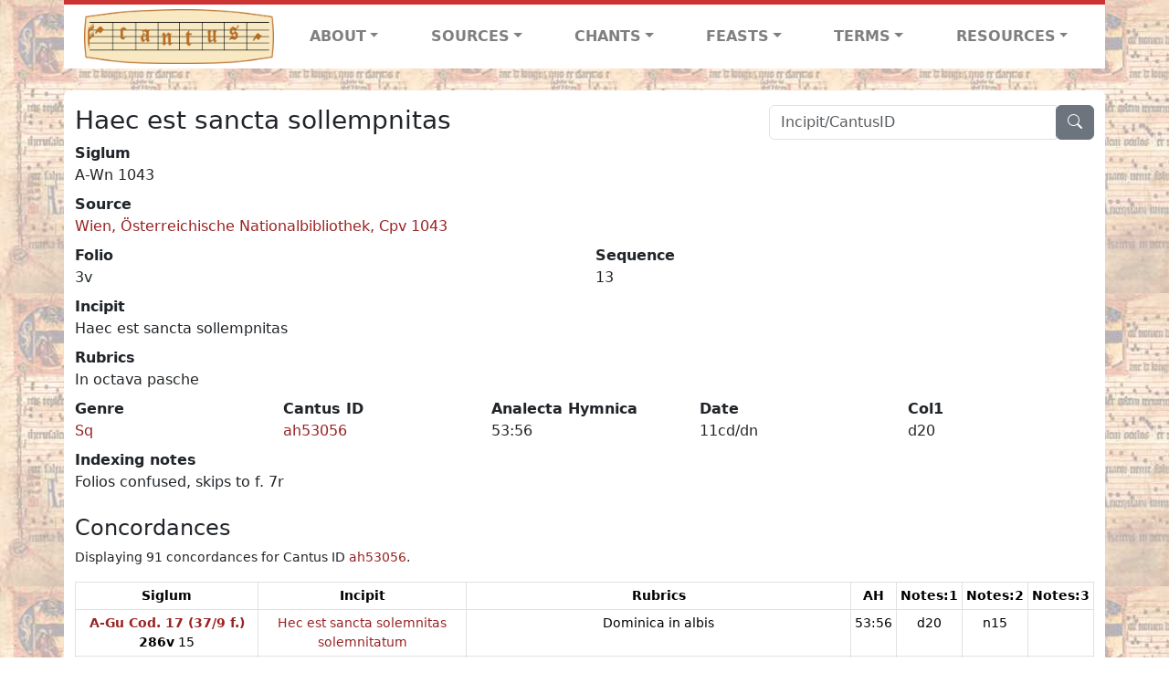

--- FILE ---
content_type: text/html; charset=utf-8
request_url: https://cantusdatabase.org/sequence/623367
body_size: 121055
content:


<!DOCTYPE html>
<html lang="en">
    <head>
        
            <!-- Google tag (gtag.js) -->
            <script async src="https://www.googletagmanager.com/gtag/js?id=G-JXEY1VRT2W"></script>
            <script>
                window.dataLayer = window.dataLayer || [];

                function gtag() {
                    dataLayer.push(arguments);
                }
                gtag('js', new Date());

                gtag('config', 'G-JXEY1VRT2W');
            </script>
        
        
        <title>Haec est sancta sollempnitas | Cantus Database</title>
        <!-- Required meta tags -->
        <meta name="google-site-verification"
              content="EwxpNpZ_ZOQnetVVLELGn5-aD_beT3EQqUuI6glkArI" />
        <meta charset="utf-8" />
        <meta name="viewport"
              content="width=device-width, initial-scale=1, shrink-to-fit=no" />
        <link rel="icon" href="/static/favicon.ico" />
        <!-- Bootstrap CSS -->
        <link href="https://cdn.jsdelivr.net/npm/bootstrap@5.3.3/dist/css/bootstrap.min.css"
              rel="stylesheet"
              integrity="sha384-QWTKZyjpPEjISv5WaRU9OFeRpok6YctnYmDr5pNlyT2bRjXh0JMhjY6hW+ALEwIH"
              crossorigin="anonymous" />
        <!-- bootstrap CSS for icons -->
        <link rel="stylesheet"
              href="https://cdn.jsdelivr.net/npm/bootstrap-icons@1.11.3/font/bootstrap-icons.min.css" />
        <!-- JS, Popper.js, and jQuery -->
        <script src="https://cdn.jsdelivr.net/npm/@popperjs/core@2.11.8/dist/umd/popper.min.js"
                integrity="sha384-I7E8VVD/ismYTF4hNIPjVp/Zjvgyol6VFvRkX/vR+Vc4jQkC+hVqc2pM8ODewa9r"
                crossorigin="anonymous"></script>
        <script src="https://cdn.jsdelivr.net/npm/bootstrap@5.3.3/dist/js/bootstrap.min.js"
                integrity="sha384-0pUGZvbkm6XF6gxjEnlmuGrJXVbNuzT9qBBavbLwCsOGabYfZo0T0to5eqruptLy"
                crossorigin="anonymous"></script>
        <link href="/static/css/style.css" rel="stylesheet" />
        <link href="/static/fonts/volpiano.css"
              rel="stylesheet"
              media="screen" />
        <link rel="preconnect" href="https://fonts.googleapis.com" />
        <link rel="preconnect" href="https://fonts.gstatic.com" crossorigin />
        <link href="https://fonts.googleapis.com/css2?family=Radio+Canada:ital,wght@0,300..700;1,300..700&display=swap"
              rel="stylesheet" />
        
    </head>
    <body>
        
            <header>
    <nav class="navbar navbar-expand-lg py-0">
        <div class="container bg-white border-top">
            
<a class="navbar-brand" href="/">
    <img class="img-fluid"
         src="/static/cantus-logo.png"
         alt="Cantus Database home"
         title="Cantus Database Home"
         loading="lazy" />
</a>
<!-- Hamburger button to show nav when screen is smaller-->
<button class="navbar-toggler"
        type="button"
        data-bs-toggle="collapse"
        data-bs-target="#navbar-links"
        aria-controls="navbarSupportedContent"
        aria-expanded="false"
        aria-label="Toggle navigation">
    <span class="navbar-toggler-icon"></span>
</button>
<ul class="collapse navbar-collapse navbar-nav text-lg-center align-items-start text-start"
    id="navbar-links">
    <!-- ABOUT -->
    <li class="nav-item dropdown flex-fill">
        <a class="nav-link dropdown-toggle fw-bold"
           href="#"
           id="navbarDropdownLinkAbout"
           role="button"
           data-bs-toggle="dropdown"
           aria-haspopup="true"
           aria-expanded="false">ABOUT</a>
        <div class="dropdown-menu" aria-labelledby="navbarDropdownLinkAbout">
            <a class="dropdown-item" href="/">Home</a>
            <a class="dropdown-item" href="/articles/">News</a>
            <a class="dropdown-item" href="/indexers/">Contributors</a>
            <a class="dropdown-item" href="/about/id-numbers/">ID Numbers: A History and
            Explanation</a>
            <a class="dropdown-item" href="/about/acknowledgements/">Acknowledgements</a>
            <a class="dropdown-item" href="/about/faq/">FAQ</a>
            <a class="dropdown-item"
               href="https://www.youtube.com/watch?v=iMmGrUxhPj4"
               target="_blank">Short Video
            Introduction (YouTube)</a>
            <a class="dropdown-item" href="/about/principles-of-indexing/">Basic Principles of Indexing</a>
            
        </div>
    </li>
    <!-- SOURCES -->
    <li class="nav-item dropdown flex-fill">
        <a class="nav-link dropdown-toggle fw-bold"
           href="#"
           id="navbarDropdownLinkSources"
           role="button"
           data-bs-toggle="dropdown"
           aria-haspopup="true"
           aria-expanded="false">SOURCES</a>
        <div class="dropdown-menu" aria-labelledby="navbarDropdownLinkSources">
            <a class="dropdown-item" href="/sources/?segment=4063">Cantus DB: Sources with Inventories</a>
            <a class="dropdown-item"
               href="/CanadianChantDB/">Canadian Chant Database</a>
            <a class="dropdown-item" href="/Cantorales/">Cantorales in the Americas and Beyond</a>
            <a class="dropdown-item" href="/sources/?segment=4064">Sequence Database (Clavis Sequentiarum by Calvin Bower)</a>
            <a class="dropdown-item" href="/sources/">All Sources</a>
        </div>
    </li>
    <!-- CHANTS -->
    <li class="nav-item dropdown flex-fill">
        <a class="nav-link dropdown-toggle fw-bold"
           href="#"
           id="navbarDropdownLinkChants"
           role="button"
           data-bs-toggle="dropdown"
           aria-haspopup="true"
           aria-expanded="false">CHANTS</a>
        <div class="dropdown-menu" aria-labelledby="navbarDropdownLinkChants">
            <a class="dropdown-item" href="/chant-search/">Chant Search</a>
            <a class="dropdown-item" href="/melody/">Search by melody</a>
            <a class="dropdown-item" href="/sequences/">Clavis Sequentiarum (Sequence Database by Calvin
            Bower)</a>
        </div>
    </li>
    <!-- FEASTS -->
    <li class="nav-item dropdown flex-fill">
        <a class="nav-link dropdown-toggle fw-bold"
           href="#"
           id="navbarDropdownLinkFeasts"
           role="button"
           data-bs-toggle="dropdown"
           aria-haspopup="true"
           aria-expanded="false">FEASTS</a>
        <div class="dropdown-menu" aria-labelledby="navbarDropdownLinkFeasts">
            <a class="dropdown-item" href="/feasts/">List of all feasts</a>
            <a class="dropdown-item" href="/feasts/?date=sanc">Sanctorale</a>
            <a class="dropdown-item" href="/feasts/?date=temp">Temporale</a>
        </div>
    </li>
    <!-- TERMS -->
    <li class="nav-item dropdown flex-fill">
        <a class="nav-link dropdown-toggle fw-bold"
           href="#"
           id="navbarDropdownLinkTerms"
           role="button"
           data-bs-toggle="dropdown"
           aria-haspopup="true"
           aria-expanded="false">TERMS</a>
        <div class="dropdown-menu" aria-labelledby="navbarDropdownLinkTerms">
            <a class="dropdown-item" href="/genres/">Genre abbreviations</a>
            <a class="dropdown-item" href="/services/">Service abbreviations</a>
            <a class="dropdown-item" href="/description/">Fields</a>
        </div>
    </li>
    <!-- RESOURCES -->
    <li class="nav-item dropdown flex-fill">
        <a class="nav-link dropdown-toggle fw-bold"
           href="#"
           id="navbarDropdownLinkResources"
           role="button"
           data-bs-toggle="dropdown"
           aria-haspopup="true"
           aria-expanded="false">RESOURCES</a>
        <div class="dropdown-menu dropdown-menu-end"
             aria-labelledby="navbarDropdownLinkResources">
            <a class="dropdown-item" href="/tutorial/">Tutorial for Cantus Contributors</a>
            <a class="dropdown-item" href="/documents/">Key Instructional Documents</a>
            <a class="dropdown-item"
               href="https://sites.google.com/view/cantus-procedures-manual/home"
               target="_blank">Cantus Database Procedures Manual</a>
            <a class="dropdown-item" href="/citations/">Citation Style</a>
            <a class="dropdown-item" href="/references/">References</a>
        </div>
    </li>
</ul>

        </div>
    </nav>
</header>

        
        <!-- Content goes here, using the extends tag from Django -->
        <main role="main" class="content d-flex">
            
    <div class="container rounded bg-white pt-3 my-4">
        <div class="row">
            <div class="col-lg-4 search-bar order-lg-2">
                <script src="/static/js/search_bar.js"></script>
<div class="position-relative">
    <form method="GET" action="/chant-search/" autocomplete="off">
        <div class="input-group">
            <input type="search"
                   class="form-control"
                   placeholder="Incipit/CantusID"
                   id="searchBar"
                   name="search_bar" />
            <div class="input-group-append">
                <button class="btn btn-secondary" type="submit">
                    <i class="bi bi-search"></i>
                </button>
            </div>
        </div>
    </form>
    <!--The chants returned by the ajax call go here-->
    <div id="chantsDiv" class="position-absolute z-1 w-100"></div>
</div>

            </div>
            <div class="col-lg-8 order-lg-1 pt-3 pt-lg-0">
                
    <h3>Haec est sancta sollempnitas</h3>
    

            </div>
        </div>
        <div class="row">
            <div class="col">
                
    <!--Display "submit success" message -->
    
    <dl>
        <dt>Siglum</dt>
        <dd>
            A-Wn 1043
        </dd>
        
            <dt>Source</dt>
            <dd>
                <a href="/source/123852">
                    Wien, Österreichische Nationalbibliothek, Cpv 1043
                </a>
            </dd>
        
        <div class="row">
            <div class="col">
                
                    <dt>Folio</dt>
                    <dd>
                        3v
                    </dd>
                
            </div>
            <div class="col">
                
                    <dt>Sequence</dt>
                    <dd>
                        13
                    </dd>
                
            </div>
        </div>
        
            <dt>Incipit</dt>
            <dd>
                Haec est sancta sollempnitas
            </dd>
        
        
            <dt>Rubrics</dt>
            <dd>
                In octava pasche
            </dd>
        
        <div class="row">
            
                <div class="col">
                    <dt>Genre</dt>
                    <dd>
                        <a href="/genre/158"
                           title="Sequence">Sq</a>
                    </dd>
                </div>
            
            
                <div class="col">
                    <dt>Cantus ID</dt>
                    <dd>
                        <a href="https://cantusindex.org/id/ah53056"
                           target="_blank">ah53056</a>
                    </dd>
                </div>
            
            
                <div class="col">
                    <dt>Analecta Hymnica</dt>
                    <dd>
                        53:56
                    </dd>
                </div>
            
            
                <div class="col">
                    <dt>Date</dt>
                    <dd>
                        11cd/dn
                    </dd>
                </div>
            
            
                <div class="col">
                    <dt>Col1</dt>
                    <dd>
                        d20
                    </dd>
                </div>
            
            
            
        </div>
        <div class="row">
            
                <div class="col">
                    <dt>Indexing notes</dt>
                    <dd>
                        Folios confused, skips to f. 7r
                    </dd>
                </div>
            
        </div>
    </dl>
    
        <h4>Concordances</h4>
        <p class="small">
            Displaying 91 concordances for Cantus ID <a href="https://cantusindex.org/id/ah53056" target=_blank>ah53056</a>.
        </p>
        <div class="table-responsive">
            <table class="table table-sm small table-bordered">
                <thead>
                    <tr>
                        <th scope="col" class="text-wrap text-center">Siglum</th>
                        <th scope="col" class="text-wrap text-center">Incipit</th>
                        <th scope="col" class="text-wrap text-center">Rubrics</th>
                        <th scope="col" class="text-wrap text-center">AH</th>
                        <th scope="col" class="text-wrap text-center">Notes:1</th>
                        <th scope="col" class="text-wrap text-center">Notes:2</th>
                        <th scope="col" class="text-wrap text-center">Notes:3</th>
                    </tr>
                </thead>
                <tbody>
                    
                        <tr>
                            <td class="text-wrap text-center">
                                
                                    <a href="/source/124052"
                                       title="Graz, Universitätsbibliothek, Cod. 17  (37/9 f.)"><b>A-Gu Cod. 17  (37/9 f.)</b></a>
                                    <br />
                                    <b>286v</b>  15
                                
                            </td>
                            <td class="text-wrap text-center">
                                <a href="/sequence/635069">Hec est sancta solemnitas solemnitatum</a>
                            </td>
                            <td class="text-wrap text-center">Dominica in albis</td>
                            <td class="text-wrap text-center">53:56</td>
                            <td class="text-wrap text-center">d20</td>
                            <td class="text-wrap text-center">n15</td>
                            <td class="text-wrap text-center"></td>
                        </tr>
                    
                        <tr>
                            <td class="text-wrap text-center">
                                
                                    <a href="/source/123957"
                                       title="Graz, Universitätsbibliothek, 281"><b>A-Gu 281</b></a>
                                    <br />
                                    <b>59v</b>  022
                                
                            </td>
                            <td class="text-wrap text-center">
                                <a href="/sequence/629696">Hec est sancta sollempnitas</a>
                            </td>
                            <td class="text-wrap text-center">Dominica in albis. sequencia</td>
                            <td class="text-wrap text-center">53:56</td>
                            <td class="text-wrap text-center"></td>
                            <td class="text-wrap text-center"></td>
                            <td class="text-wrap text-center"></td>
                        </tr>
                    
                        <tr>
                            <td class="text-wrap text-center">
                                
                                    <a href="/source/123902"
                                       title="Graz, Universitätsbibliothek, 479"><b>A-Gu 479</b></a>
                                    <br />
                                    <b>117r</b>  024
                                
                            </td>
                            <td class="text-wrap text-center">
                                <a href="/sequence/626978">Hec est sancta sollemnitas sollemnitatum</a>
                            </td>
                            <td class="text-wrap text-center">Dominica in albis</td>
                            <td class="text-wrap text-center">53:56</td>
                            <td class="text-wrap text-center"></td>
                            <td class="text-wrap text-center"></td>
                            <td class="text-wrap text-center"></td>
                        </tr>
                    
                        <tr>
                            <td class="text-wrap text-center">
                                
                                    <a href="/source/123932"
                                       title="Graz, Universitätsbibliothek, 761"><b>A-Gu 761</b></a>
                                    <br />
                                    <b>36v</b>  15
                                
                            </td>
                            <td class="text-wrap text-center">
                                <a href="/sequence/628004">Hec est sancta sollempnitas sollempnitatum</a>
                            </td>
                            <td class="text-wrap text-center">In octava</td>
                            <td class="text-wrap text-center">53:56</td>
                            <td class="text-wrap text-center"></td>
                            <td class="text-wrap text-center"></td>
                            <td class="text-wrap text-center"></td>
                        </tr>
                    
                        <tr>
                            <td class="text-wrap text-center">
                                
                                    <a href="/source/123988"
                                       title="Graz, Universitätsbibliothek, 767"><b>A-Gu 767</b></a>
                                    <br />
                                    <b>75r</b>  a15
                                
                            </td>
                            <td class="text-wrap text-center">
                                <a href="/sequence/630737">Hec est sancta sollempnitas sollempnitatum</a>
                            </td>
                            <td class="text-wrap text-center">De resurrectione</td>
                            <td class="text-wrap text-center">53:56</td>
                            <td class="text-wrap text-center"></td>
                            <td class="text-wrap text-center"></td>
                            <td class="text-wrap text-center"></td>
                        </tr>
                    
                        <tr>
                            <td class="text-wrap text-center">
                                
                                    <a href="/source/123930"
                                       title="Graz, Universitätsbibliothek, 769"><b>A-Gu 769</b></a>
                                    <br />
                                    <b>98r</b>  17
                                
                            </td>
                            <td class="text-wrap text-center">
                                <a href="/sequence/628064">Hec est sancta sollempnitas sollempnitatum</a>
                            </td>
                            <td class="text-wrap text-center">In octava pasche</td>
                            <td class="text-wrap text-center">53:56</td>
                            <td class="text-wrap text-center">int20</td>
                            <td class="text-wrap text-center"></td>
                            <td class="text-wrap text-center"></td>
                        </tr>
                    
                        <tr>
                            <td class="text-wrap text-center">
                                
                                    <a href="/source/123989"
                                       title="Klosterneuburg, Augustiner-Chorherrenstift - Bibliothek, 588"><b>A-KN 588</b></a>
                                    <br />
                                    <b>183r</b>  21
                                
                            </td>
                            <td class="text-wrap text-center">
                                <a href="/sequence/630923">Hec est sancta sollempnitas</a>
                            </td>
                            <td class="text-wrap text-center">[none]</td>
                            <td class="text-wrap text-center">53:56</td>
                            <td class="text-wrap text-center">d10</td>
                            <td class="text-wrap text-center"></td>
                            <td class="text-wrap text-center"></td>
                        </tr>
                    
                        <tr>
                            <td class="text-wrap text-center">
                                
                                    <a href="/source/123897"
                                       title="Linz, Oberösterreichische Landesbibliothek, 286"><b>A-LIb 286</b></a>
                                    <br />
                                    <b>49v</b>  15
                                
                            </td>
                            <td class="text-wrap text-center">
                                <a href="/sequence/626503">Hec est sollempnitas sollempnitatum</a>
                            </td>
                            <td class="text-wrap text-center">In octava pasche</td>
                            <td class="text-wrap text-center">53:56</td>
                            <td class="text-wrap text-center"></td>
                            <td class="text-wrap text-center"></td>
                            <td class="text-wrap text-center"></td>
                        </tr>
                    
                        <tr>
                            <td class="text-wrap text-center">
                                
                                    <a href="/source/123858"
                                       title="Linz, Oberösterreichische Landesbibliothek, 466"><b>A-LIb 466</b></a>
                                    <br />
                                    <b>59r</b>  14
                                
                            </td>
                            <td class="text-wrap text-center">
                                <a href="/sequence/624948">Haec est sancta sollempnitas</a>
                            </td>
                            <td class="text-wrap text-center">In octava paschae</td>
                            <td class="text-wrap text-center">53:56</td>
                            <td class="text-wrap text-center">d20</td>
                            <td class="text-wrap text-center"></td>
                            <td class="text-wrap text-center"></td>
                        </tr>
                    
                        <tr>
                            <td class="text-wrap text-center">
                                
                                    <a href="/source/123933"
                                       title="Vorau, Stiftsbibliothek, 177 (XC)"><b>A-VOR 177 (XC)</b></a>
                                    <br />
                                    <b>47v</b>  15
                                
                            </td>
                            <td class="text-wrap text-center">
                                <a href="/sequence/628110">Hec est sancta sollempnitas sollempnitatum</a>
                            </td>
                            <td class="text-wrap text-center">Sabbato</td>
                            <td class="text-wrap text-center">53:56</td>
                            <td class="text-wrap text-center">d20</td>
                            <td class="text-wrap text-center"></td>
                            <td class="text-wrap text-center"></td>
                        </tr>
                    
                        <tr>
                            <td class="text-wrap text-center">
                                
                                    <a href="/source/123915"
                                       title="Vorau, Stiftsbibliothek, 303 (XXXVII)"><b>A-VOR 303 (XXXVII)</b></a>
                                    <br />
                                    <b>78v</b>  17
                                
                            </td>
                            <td class="text-wrap text-center">
                                <a href="/sequence/627521">Hec est sacra sollempnitas sollempnitatum</a>
                            </td>
                            <td class="text-wrap text-center">In octava</td>
                            <td class="text-wrap text-center">53:56</td>
                            <td class="text-wrap text-center"></td>
                            <td class="text-wrap text-center"></td>
                            <td class="text-wrap text-center"></td>
                        </tr>
                    
                        <tr>
                            <td class="text-wrap text-center">
                                
                                    <a href="/source/123852"
                                       title="Wien, Österreichische Nationalbibliothek, Cpv 1043"><b>A-Wn Cpv 1043</b></a>
                                    <br />
                                    <b>3v</b>  13
                                
                            </td>
                            <td class="text-wrap text-center">
                                <a href="/sequence/623367">Haec est sancta sollempnitas</a>
                            </td>
                            <td class="text-wrap text-center">In octava pasche</td>
                            <td class="text-wrap text-center">53:56</td>
                            <td class="text-wrap text-center">d20</td>
                            <td class="text-wrap text-center"></td>
                            <td class="text-wrap text-center"></td>
                        </tr>
                    
                        <tr>
                            <td class="text-wrap text-center">
                                
                                    <a href="/source/123859"
                                       title="Wien, Österreichische Nationalbibliothek, Cpv 13 314"><b>A-Wn Cpv 13 314</b></a>
                                    <br />
                                    <b>97v</b>  a20
                                
                            </td>
                            <td class="text-wrap text-center">
                                <a href="/sequence/626242">Hec est sancta</a>
                            </td>
                            <td class="text-wrap text-center">In octava pascae</td>
                            <td class="text-wrap text-center">53:56</td>
                            <td class="text-wrap text-center"></td>
                            <td class="text-wrap text-center"></td>
                            <td class="text-wrap text-center"></td>
                        </tr>
                    
                        <tr>
                            <td class="text-wrap text-center">
                                
                                    <a href="/source/123898"
                                       title="Wien, Österreichische Nationalbibliothek, Ser. Nov. 2700"><b>A-Wn Ser. Nov. 2700</b></a>
                                    <br />
                                    <b>p. 448</b>  17
                                
                            </td>
                            <td class="text-wrap text-center">
                                <a href="/sequence/626573">Hec est sancta solemnitas</a>
                            </td>
                            <td class="text-wrap text-center">In inventione sancte crucis</td>
                            <td class="text-wrap text-center">53:56</td>
                            <td class="text-wrap text-center"></td>
                            <td class="text-wrap text-center"></td>
                            <td class="text-wrap text-center"></td>
                        </tr>
                    
                        <tr>
                            <td class="text-wrap text-center">
                                
                                    <a href="/source/123841"
                                       title="Einsiedeln, Stiftsbibliothek, cod. 113 (466)"><b>CH-E cod. 113 (466)</b></a>
                                    <br />
                                    <b>p. 46</b>  19
                                
                            </td>
                            <td class="text-wrap text-center">
                                <a href="/sequence/623532">Haec est sancta solemnitas solemnitatum</a>
                            </td>
                            <td class="text-wrap text-center">In inventione s. crucis</td>
                            <td class="text-wrap text-center">53:56</td>
                            <td class="text-wrap text-center">d20</td>
                            <td class="text-wrap text-center"></td>
                            <td class="text-wrap text-center"></td>
                        </tr>
                    
                        <tr>
                            <td class="text-wrap text-center">
                                
                                    <a href="/source/123883"
                                       title="Einsiedeln, Stiftsbibliothek, cod. 114"><b>CH-E cod. 114</b></a>
                                    <br />
                                    <b>p. 171</b>  19
                                
                            </td>
                            <td class="text-wrap text-center">
                                <a href="/sequence/624996">Haec est sancta solemnitas</a>
                            </td>
                            <td class="text-wrap text-center">In inventione s. crucis</td>
                            <td class="text-wrap text-center">53:56</td>
                            <td class="text-wrap text-center">d20</td>
                            <td class="text-wrap text-center"></td>
                            <td class="text-wrap text-center"></td>
                        </tr>
                    
                        <tr>
                            <td class="text-wrap text-center">
                                
                                    <a href="/source/123779"
                                       title="Einsiedeln, Stiftsbibliothek, cod. 121"><b>CH-E cod. 121</b></a>
                                    <br />
                                    <b>p. 483 [242r]</b>  23
                                
                            </td>
                            <td class="text-wrap text-center">
                                <a href="/sequence/620765">Haec est sancta solemnitas [inc., cf. 18]</a>
                            </td>
                            <td class="text-wrap text-center">De sanctae crucis inventio</td>
                            <td class="text-wrap text-center">53:56</td>
                            <td class="text-wrap text-center">d20</td>
                            <td class="text-wrap text-center">n15</td>
                            <td class="text-wrap text-center">Virgo plorans</td>
                        </tr>
                    
                        <tr>
                            <td class="text-wrap text-center">
                                
                                    <a href="/source/123779"
                                       title="Einsiedeln, Stiftsbibliothek, cod. 121"><b>CH-E cod. 121</b></a>
                                    <br />
                                    <b>p. 477 [239r]</b>  18
                                
                            </td>
                            <td class="text-wrap text-center">
                                <a href="/sequence/620760">Haec est sancta solemnitas solemnitatum</a>
                            </td>
                            <td class="text-wrap text-center">In octava paschae</td>
                            <td class="text-wrap text-center">53:56</td>
                            <td class="text-wrap text-center">d20</td>
                            <td class="text-wrap text-center">n15</td>
                            <td class="text-wrap text-center">Virgo plorans</td>
                        </tr>
                    
                        <tr>
                            <td class="text-wrap text-center">
                                
                                    <a href="/source/123895"
                                       title="Einsiedeln, Stiftsbibliothek, cod. 366"><b>CH-E cod. 366</b></a>
                                    <br />
                                    <b>p. 20</b>  22
                                
                            </td>
                            <td class="text-wrap text-center">
                                <a href="/sequence/625847">Hec est sancta sollemnitas sollemnitatum</a>
                            </td>
                            <td class="text-wrap text-center">In inventione s. crucis</td>
                            <td class="text-wrap text-center">53:56</td>
                            <td class="text-wrap text-center">d20</td>
                            <td class="text-wrap text-center">n15</td>
                            <td class="text-wrap text-center">Virgo plorans</td>
                        </tr>
                    
                        <tr>
                            <td class="text-wrap text-center">
                                
                                    <a href="/source/123896"
                                       title="Sankt-Gallen, Stiftsbibliothek, cod. 375"><b>CH-SGs cod. 375</b></a>
                                    <br />
                                    <b>p. 280</b>  a28
                                
                            </td>
                            <td class="text-wrap text-center">
                                <a href="/sequence/625797">Haec est sancta (inc. only)</a>
                            </td>
                            <td class="text-wrap text-center">De sanctae crucis inventione</td>
                            <td class="text-wrap text-center">53:56</td>
                            <td class="text-wrap text-center">[d20]</td>
                            <td class="text-wrap text-center"></td>
                            <td class="text-wrap text-center">Virgo plorans</td>
                        </tr>
                    
                        <tr>
                            <td class="text-wrap text-center">
                                
                                    <a href="/source/123896"
                                       title="Sankt-Gallen, Stiftsbibliothek, cod. 375"><b>CH-SGs cod. 375</b></a>
                                    <br />
                                    <b>p. 276</b>  a23
                                
                            </td>
                            <td class="text-wrap text-center">
                                <a href="/sequence/625792">Haec est sancta</a>
                            </td>
                            <td class="text-wrap text-center">In octava paschae</td>
                            <td class="text-wrap text-center">53:56</td>
                            <td class="text-wrap text-center">[d20]</td>
                            <td class="text-wrap text-center"></td>
                            <td class="text-wrap text-center">Virgo plorans</td>
                        </tr>
                    
                        <tr>
                            <td class="text-wrap text-center">
                                
                                    <a href="/source/123832"
                                       title="Sankt-Gallen, Stiftsbibliothek, cod. 376"><b>CH-SGs cod. 376</b></a>
                                    <br />
                                    <b>p. 368</b>  d35
                                
                            </td>
                            <td class="text-wrap text-center">
                                <a href="/sequence/623136">Haec est sancta (incipit only, no neumes)</a>
                            </td>
                            <td class="text-wrap text-center">De s. crucis inventione</td>
                            <td class="text-wrap text-center">53:56</td>
                            <td class="text-wrap text-center"></td>
                            <td class="text-wrap text-center"></td>
                            <td class="text-wrap text-center"></td>
                        </tr>
                    
                        <tr>
                            <td class="text-wrap text-center">
                                
                                    <a href="/source/123832"
                                       title="Sankt-Gallen, Stiftsbibliothek, cod. 376"><b>CH-SGs cod. 376</b></a>
                                    <br />
                                    <b>p. 364</b>  d30
                                
                            </td>
                            <td class="text-wrap text-center">
                                <a href="/sequence/623131">Haec est sancta solemnitas</a>
                            </td>
                            <td class="text-wrap text-center"></td>
                            <td class="text-wrap text-center">53:56</td>
                            <td class="text-wrap text-center">d20</td>
                            <td class="text-wrap text-center"></td>
                            <td class="text-wrap text-center">Virgo plorans</td>
                        </tr>
                    
                        <tr>
                            <td class="text-wrap text-center">
                                
                                    <a href="/source/123833"
                                       title="Sankt-Gallen, Stiftsbibliothek, cod. 378"><b>CH-SGs cod. 378</b></a>
                                    <br />
                                    <b>p. 214</b>  b28
                                
                            </td>
                            <td class="text-wrap text-center">
                                <a href="/sequence/623208">Haec est sancta solemnitas solemnitatum</a>
                            </td>
                            <td class="text-wrap text-center">Unde supra</td>
                            <td class="text-wrap text-center">53:56</td>
                            <td class="text-wrap text-center">d20</td>
                            <td class="text-wrap text-center"></td>
                            <td class="text-wrap text-center">Virgo plorans</td>
                        </tr>
                    
                        <tr>
                            <td class="text-wrap text-center">
                                
                                    <a href="/source/123833"
                                       title="Sankt-Gallen, Stiftsbibliothek, cod. 378"><b>CH-SGs cod. 378</b></a>
                                    <br />
                                    <b>p. 220</b>  b33
                                
                            </td>
                            <td class="text-wrap text-center">
                                <a href="/sequence/623213">Haec est sancta solemnitas (incipit only)</a>
                            </td>
                            <td class="text-wrap text-center">De inventione s. crucis</td>
                            <td class="text-wrap text-center">53:56</td>
                            <td class="text-wrap text-center"></td>
                            <td class="text-wrap text-center"></td>
                            <td class="text-wrap text-center"></td>
                        </tr>
                    
                        <tr>
                            <td class="text-wrap text-center">
                                
                                    <a href="/source/123842"
                                       title="Sankt-Gallen, Stiftsbibliothek, cod. 380"><b>CH-SGs cod. 380</b></a>
                                    <br />
                                    <b>p. 183</b>  a30
                                
                            </td>
                            <td class="text-wrap text-center">
                                <a href="/sequence/623596">Haec est sancta solemnitas (incipit only)</a>
                            </td>
                            <td class="text-wrap text-center">De sanctae crucis inventione</td>
                            <td class="text-wrap text-center">53:56</td>
                            <td class="text-wrap text-center"></td>
                            <td class="text-wrap text-center"></td>
                            <td class="text-wrap text-center">Virgo plorans</td>
                        </tr>
                    
                        <tr>
                            <td class="text-wrap text-center">
                                
                                    <a href="/source/123842"
                                       title="Sankt-Gallen, Stiftsbibliothek, cod. 380"><b>CH-SGs cod. 380</b></a>
                                    <br />
                                    <b>p. 178</b>  a25
                                
                            </td>
                            <td class="text-wrap text-center">
                                <a href="/sequence/623591">Haec est sancta solemnitas solemnitatum</a>
                            </td>
                            <td class="text-wrap text-center">In octava pasche</td>
                            <td class="text-wrap text-center">53:56</td>
                            <td class="text-wrap text-center">d20</td>
                            <td class="text-wrap text-center"></td>
                            <td class="text-wrap text-center">Virgo plorans</td>
                        </tr>
                    
                        <tr>
                            <td class="text-wrap text-center">
                                
                                    <a href="/source/123790"
                                       title="Sankt-Gallen, Stiftsbibliothek, cod. 381"><b>CH-SGs cod. 381</b></a>
                                    <br />
                                    <b>408</b>  31
                                
                            </td>
                            <td class="text-wrap text-center">
                                <a href="/sequence/620692">Haec est sancta solemnitas solemnitatum</a>
                            </td>
                            <td class="text-wrap text-center">In octava paschae</td>
                            <td class="text-wrap text-center">53:56</td>
                            <td class="text-wrap text-center">d20</td>
                            <td class="text-wrap text-center">n15</td>
                            <td class="text-wrap text-center">Virgo plorans</td>
                        </tr>
                    
                        <tr>
                            <td class="text-wrap text-center">
                                
                                    <a href="/source/123790"
                                       title="Sankt-Gallen, Stiftsbibliothek, cod. 381"><b>CH-SGs cod. 381</b></a>
                                    <br />
                                    <b>414</b>  36
                                
                            </td>
                            <td class="text-wrap text-center">
                                <a href="/sequence/620697">Haec est sancta solemnitas solemnnitatum</a>
                            </td>
                            <td class="text-wrap text-center">De crucis inventione</td>
                            <td class="text-wrap text-center">53:56</td>
                            <td class="text-wrap text-center">d20</td>
                            <td class="text-wrap text-center">n15</td>
                            <td class="text-wrap text-center">Virgo plorans</td>
                        </tr>
                    
                        <tr>
                            <td class="text-wrap text-center">
                                
                                    <a href="/source/123843"
                                       title="Sankt-Gallen, Stiftsbibliothek, cod. 382"><b>CH-SGs cod. 382</b></a>
                                    <br />
                                    <b>p. 137</b>  24
                                
                            </td>
                            <td class="text-wrap text-center">
                                <a href="/sequence/623662">Haec est sancta solemnitas</a>
                            </td>
                            <td class="text-wrap text-center">In inventione (p. 136) sancte crucis</td>
                            <td class="text-wrap text-center">53:56</td>
                            <td class="text-wrap text-center">d20</td>
                            <td class="text-wrap text-center"></td>
                            <td class="text-wrap text-center">Virgo plorans</td>
                        </tr>
                    
                        <tr>
                            <td class="text-wrap text-center">
                                
                                    <a href="/source/123843"
                                       title="Sankt-Gallen, Stiftsbibliothek, cod. 382"><b>CH-SGs cod. 382</b></a>
                                    <br />
                                    <b>p. 141</b>  29
                                
                            </td>
                            <td class="text-wrap text-center">
                                <a href="/sequence/623667">Haec est sancta solemnitas (inc. only)</a>
                            </td>
                            <td class="text-wrap text-center">De inventione sanctae crucis</td>
                            <td class="text-wrap text-center">53:56</td>
                            <td class="text-wrap text-center"></td>
                            <td class="text-wrap text-center"></td>
                            <td class="text-wrap text-center"></td>
                        </tr>
                    
                        <tr>
                            <td class="text-wrap text-center">
                                
                                    <a href="/source/123869"
                                       title="Zürich, Zentralbibliothek, Rh. 125"><b>CH-Zz Rh. 125</b></a>
                                    <br />
                                    <b>p. 200</b>  15
                                
                            </td>
                            <td class="text-wrap text-center">
                                <a href="/sequence/627662">Hec est sancta sollemnitas</a>
                            </td>
                            <td class="text-wrap text-center">In octava pasche</td>
                            <td class="text-wrap text-center">53:56</td>
                            <td class="text-wrap text-center"></td>
                            <td class="text-wrap text-center"></td>
                            <td class="text-wrap text-center"></td>
                        </tr>
                    
                        <tr>
                            <td class="text-wrap text-center">
                                
                                    <a href="/source/123952"
                                       title="Zürich, Zentralbibliothek, Rh. 14"><b>CH-Zz Rh. 14</b></a>
                                    <br />
                                    <b>56r</b>  18
                                
                            </td>
                            <td class="text-wrap text-center">
                                <a href="/sequence/628827">Haec est sancta sollemnitas</a>
                            </td>
                            <td class="text-wrap text-center">In octava pasche</td>
                            <td class="text-wrap text-center">53:56</td>
                            <td class="text-wrap text-center"></td>
                            <td class="text-wrap text-center"></td>
                            <td class="text-wrap text-center"></td>
                        </tr>
                    
                        <tr>
                            <td class="text-wrap text-center">
                                
                                    <a href="/source/123929"
                                       title="Zürich, Zentralbibliothek, Rh. 55"><b>CH-Zz Rh. 55</b></a>
                                    <br />
                                    <b>p. 218</b>  17
                                
                            </td>
                            <td class="text-wrap text-center">
                                <a href="/sequence/630444">Haec est sancta sollemnitas</a>
                            </td>
                            <td class="text-wrap text-center">[none]</td>
                            <td class="text-wrap text-center">53:56</td>
                            <td class="text-wrap text-center"></td>
                            <td class="text-wrap text-center"></td>
                            <td class="text-wrap text-center"></td>
                        </tr>
                    
                        <tr>
                            <td class="text-wrap text-center">
                                
                                    <a href="/source/123844"
                                       title="Zürich, Zentralbibliothek, Rh. 132"><b>CH-Zz Rh. 132</b></a>
                                    <br />
                                    <b>49v</b>  b19
                                
                            </td>
                            <td class="text-wrap text-center">
                                <a href="/sequence/623748">Haec est sancta solemnitas solemnitatum</a>
                            </td>
                            <td class="text-wrap text-center">In oct. Pasche [?]</td>
                            <td class="text-wrap text-center">53:56</td>
                            <td class="text-wrap text-center">d20</td>
                            <td class="text-wrap text-center"></td>
                            <td class="text-wrap text-center">[?]</td>
                        </tr>
                    
                        <tr>
                            <td class="text-wrap text-center">
                                
                                    <a href="/source/123975"
                                       title="Prague, Knihovna metropolitni kapituly sv. Vita, P VIII"><b>CZ-Pap P VIII</b></a>
                                    <br />
                                    <b>39v</b>  015
                                
                            </td>
                            <td class="text-wrap text-center">
                                <a href="/sequence/631585">Hec est sancta solempnitas</a>
                            </td>
                            <td class="text-wrap text-center">Alia</td>
                            <td class="text-wrap text-center">53:56</td>
                            <td class="text-wrap text-center">d20</td>
                            <td class="text-wrap text-center"></td>
                            <td class="text-wrap text-center"></td>
                        </tr>
                    
                        <tr>
                            <td class="text-wrap text-center">
                                
                                    <a href="/source/124013"
                                       title="Berlin, Staatsbibliothek Preussischer Kulturbesitz, MUS. MS. 40608"><b>D-B MUS. MS. 40608</b></a>
                                    <br />
                                    <b>123v</b>  18
                                
                            </td>
                            <td class="text-wrap text-center">
                                <a href="/sequence/636340">Hec est sancta sollempnitas</a>
                            </td>
                            <td class="text-wrap text-center">Dominica III (123r) ... Seq.</td>
                            <td class="text-wrap text-center">53:56</td>
                            <td class="text-wrap text-center">d20</td>
                            <td class="text-wrap text-center"></td>
                            <td class="text-wrap text-center"></td>
                        </tr>
                    
                        <tr>
                            <td class="text-wrap text-center">
                                
                                    <a href="/source/123916"
                                       title="Berlin, Staatsbibliothek Preussischer Kulturbesitz, th.lat.4o  664"><b>D-B th.lat.4o  664</b></a>
                                    <br />
                                    <b>177v</b>  14
                                
                            </td>
                            <td class="text-wrap text-center">
                                <a href="/sequence/627580">Hec est sancta sollempnitas sollempnitatum</a>
                            </td>
                            <td class="text-wrap text-center">feria v</td>
                            <td class="text-wrap text-center">53:56</td>
                            <td class="text-wrap text-center">d20</td>
                            <td class="text-wrap text-center">n15</td>
                            <td class="text-wrap text-center"></td>
                        </tr>
                    
                        <tr>
                            <td class="text-wrap text-center">
                                
                                    <a href="/source/123811"
                                       title="Berlin, Staatsbibliothek Preussischer Kulturbesitz, th.lat.4o  11"><b>D-B th.lat.4o  11</b></a>
                                    <br />
                                    <b>181r</b>  32
                                
                            </td>
                            <td class="text-wrap text-center">
                                <a href="/sequence/621657">Haec est sancta sollemnitas sollemnitatum</a>
                            </td>
                            <td class="text-wrap text-center">In octava paschae</td>
                            <td class="text-wrap text-center">53:56</td>
                            <td class="text-wrap text-center">d20</td>
                            <td class="text-wrap text-center"></td>
                            <td class="text-wrap text-center">Virgo plorans</td>
                        </tr>
                    
                        <tr>
                            <td class="text-wrap text-center">
                                
                                    <a href="/source/123812"
                                       title="Bamberg, Staatsbibliothek, lit. 5"><b>D-BAs lit. 5</b></a>
                                    <br />
                                    <b>92r</b>  27
                                
                            </td>
                            <td class="text-wrap text-center">
                                <a href="/sequence/621734">Haec est sancta sollemnitas</a>
                            </td>
                            <td class="text-wrap text-center">In octaba pasche</td>
                            <td class="text-wrap text-center">53:56</td>
                            <td class="text-wrap text-center">d20</td>
                            <td class="text-wrap text-center">n15</td>
                            <td class="text-wrap text-center">Virgo plorans</td>
                        </tr>
                    
                        <tr>
                            <td class="text-wrap text-center">
                                
                                    <a href="/source/123791"
                                       title="Bamberg, Staatsbibliothek, lit. 6"><b>D-BAs lit. 6</b></a>
                                    <br />
                                    <b>80v</b>  26
                                
                            </td>
                            <td class="text-wrap text-center">
                                <a href="/sequence/620921">Haec est sancta solemnitas solemnitatum [inc.]</a>
                            </td>
                            <td class="text-wrap text-center">Inventio sanctae crucis</td>
                            <td class="text-wrap text-center">53:56</td>
                            <td class="text-wrap text-center">d20</td>
                            <td class="text-wrap text-center">n15</td>
                            <td class="text-wrap text-center">[Vir]go plorans</td>
                        </tr>
                    
                        <tr>
                            <td class="text-wrap text-center">
                                
                                    <a href="/source/123791"
                                       title="Bamberg, Staatsbibliothek, lit. 6"><b>D-BAs lit. 6</b></a>
                                    <br />
                                    <b>80r</b>  21
                                
                            </td>
                            <td class="text-wrap text-center">
                                <a href="/sequence/620916">Haec est sancta solmnitas solemnitatum</a>
                            </td>
                            <td class="text-wrap text-center">In octavas paschae</td>
                            <td class="text-wrap text-center">53:56</td>
                            <td class="text-wrap text-center">d20</td>
                            <td class="text-wrap text-center">n15</td>
                            <td class="text-wrap text-center">Virgo plor[ans]</td>
                        </tr>
                    
                        <tr>
                            <td class="text-wrap text-center">
                                
                                    <a href="/source/123991"
                                       title="Karlsruhe, Badische Landesbibliothek - Musiksammlung, St. Peter 14a"><b>D-KA St. Peter 14a</b></a>
                                    <br />
                                    <b>76r</b>  16
                                
                            </td>
                            <td class="text-wrap text-center">
                                <a href="/sequence/630786">Hec est sancta sollemnitas</a>
                            </td>
                            <td class="text-wrap text-center">Sabbato</td>
                            <td class="text-wrap text-center">53:56</td>
                            <td class="text-wrap text-center"></td>
                            <td class="text-wrap text-center"></td>
                            <td class="text-wrap text-center"></td>
                        </tr>
                    
                        <tr>
                            <td class="text-wrap text-center">
                                
                                    <a href="/source/123874"
                                       title="Kassel, Landesbibliothek, 4o theol. 15"><b>D-Kl 4o theol. 15</b></a>
                                    <br />
                                    <b>182v</b>  20
                                
                            </td>
                            <td class="text-wrap text-center">
                                <a href="/sequence/625049">Hec est sancta sollempnitas</a>
                            </td>
                            <td class="text-wrap text-center">Feria vi</td>
                            <td class="text-wrap text-center">53:56</td>
                            <td class="text-wrap text-center">d20</td>
                            <td class="text-wrap text-center"></td>
                            <td class="text-wrap text-center"></td>
                        </tr>
                    
                        <tr>
                            <td class="text-wrap text-center">
                                
                                    <a href="/source/123878"
                                       title="München, Bayerische Staatsbibliothek, Clm 11004"><b>D-Mbs Clm 11004</b></a>
                                    <br />
                                    <b>110r</b>  15
                                
                            </td>
                            <td class="text-wrap text-center">
                                <a href="/sequence/624713">Haec est sancta sollemnitas</a>
                            </td>
                            <td class="text-wrap text-center">In octava pasche</td>
                            <td class="text-wrap text-center">53:56</td>
                            <td class="text-wrap text-center"></td>
                            <td class="text-wrap text-center">d20</td>
                            <td class="text-wrap text-center"></td>
                        </tr>
                    
                        <tr>
                            <td class="text-wrap text-center">
                                
                                    <a href="/source/123911"
                                       title="München, Bayerische Staatsbibliothek, Clm 13125"><b>D-Mbs Clm 13125</b></a>
                                    <br />
                                    <b>113r</b>  a18
                                
                            </td>
                            <td class="text-wrap text-center">
                                <a href="/sequence/626136">Hec est sancta sollemnitatum (sic)</a>
                            </td>
                            <td class="text-wrap text-center">[none]</td>
                            <td class="text-wrap text-center">53:56</td>
                            <td class="text-wrap text-center">d20</td>
                            <td class="text-wrap text-center"></td>
                            <td class="text-wrap text-center"></td>
                        </tr>
                    
                        <tr>
                            <td class="text-wrap text-center">
                                
                                    <a href="/source/124029"
                                       title="München, Bayerische Staatsbibliothek, Clm 14045"><b>D-Mbs Clm 14045</b></a>
                                    <br />
                                    <b>96r</b>  10
                                
                            </td>
                            <td class="text-wrap text-center">
                                <a href="/sequence/633037">Hec est sancta sollempnitas</a>
                            </td>
                            <td class="text-wrap text-center">De invencione s. crucis (95r) ... sequencia</td>
                            <td class="text-wrap text-center">53:56</td>
                            <td class="text-wrap text-center"></td>
                            <td class="text-wrap text-center"></td>
                            <td class="text-wrap text-center"></td>
                        </tr>
                    
                        <tr>
                            <td class="text-wrap text-center">
                                
                                    <a href="/source/123821"
                                       title="München, Bayerische Staatsbibliothek, Clm 14083"><b>D-Mbs Clm 14083</b></a>
                                    <br />
                                    <b>16r</b>  s20
                                
                            </td>
                            <td class="text-wrap text-center">
                                <a href="/sequence/622584">Haec est sancta sollemnitas sollemnitatem (sic)</a>
                            </td>
                            <td class="text-wrap text-center">In octava paschae</td>
                            <td class="text-wrap text-center">53:56</td>
                            <td class="text-wrap text-center">d20</td>
                            <td class="text-wrap text-center"></td>
                            <td class="text-wrap text-center"></td>
                        </tr>
                    
                        <tr>
                            <td class="text-wrap text-center">
                                
                                    <a href="/source/123992"
                                       title="München, Bayerische Staatsbibliothek, Clm 15730"><b>D-Mbs Clm 15730</b></a>
                                    <br />
                                    <b>62v</b>  14
                                
                            </td>
                            <td class="text-wrap text-center">
                                <a href="/sequence/630841">Hec est sancta sollempnitas</a>
                            </td>
                            <td class="text-wrap text-center">Feria quinta</td>
                            <td class="text-wrap text-center">53:56</td>
                            <td class="text-wrap text-center">d20</td>
                            <td class="text-wrap text-center"></td>
                            <td class="text-wrap text-center"></td>
                        </tr>
                    
                        <tr>
                            <td class="text-wrap text-center">
                                
                                    <a href="/source/123834"
                                       title="München, Bayerische Staatsbibliothek, Clm 17019"><b>D-Mbs Clm 17019</b></a>
                                    <br />
                                    <b>80r</b>  16
                                
                            </td>
                            <td class="text-wrap text-center">
                                <a href="/sequence/624808">Haec est sancta sollemnitas</a>
                            </td>
                            <td class="text-wrap text-center">Dom. in octava pasche</td>
                            <td class="text-wrap text-center">53:56</td>
                            <td class="text-wrap text-center"></td>
                            <td class="text-wrap text-center"></td>
                            <td class="text-wrap text-center"></td>
                        </tr>
                    
                        <tr>
                            <td class="text-wrap text-center">
                                
                                    <a href="/source/124057"
                                       title="München, Bayerische Staatsbibliothek, Clm 19267"><b>D-Mbs Clm 19267</b></a>
                                    <br />
                                    <b>225r</b>  14
                                
                            </td>
                            <td class="text-wrap text-center">
                                <a href="/sequence/635152">Hec est sancta sollempnitas sollempnitatum</a>
                            </td>
                            <td class="text-wrap text-center">In invencione s. crucis</td>
                            <td class="text-wrap text-center">53:56</td>
                            <td class="text-wrap text-center">d20</td>
                            <td class="text-wrap text-center"></td>
                            <td class="text-wrap text-center"></td>
                        </tr>
                    
                        <tr>
                            <td class="text-wrap text-center">
                                
                                    <a href="/source/124016"
                                       title="München, Bayerische Staatsbibliothek, Clm 23001"><b>D-Mbs Clm 23001</b></a>
                                    <br />
                                    <b>98v</b>  09
                                
                            </td>
                            <td class="text-wrap text-center">
                                <a href="/sequence/635937">Hec est sancta solemnitas solemnitatum</a>
                            </td>
                            <td class="text-wrap text-center">Alia sequencia</td>
                            <td class="text-wrap text-center">53:56</td>
                            <td class="text-wrap text-center">d20</td>
                            <td class="text-wrap text-center">n15</td>
                            <td class="text-wrap text-center"></td>
                        </tr>
                    
                        <tr>
                            <td class="text-wrap text-center">
                                
                                    <a href="/source/123879"
                                       title="München, Bayerische Staatsbibliothek, Clm 23063"><b>D-Mbs Clm 23063</b></a>
                                    <br />
                                    <b>41r</b>  15
                                
                            </td>
                            <td class="text-wrap text-center">
                                <a href="/sequence/624846">Hec est sancta sollempnitas sollempnitatum</a>
                            </td>
                            <td class="text-wrap text-center">Sabbato</td>
                            <td class="text-wrap text-center">53:56</td>
                            <td class="text-wrap text-center"></td>
                            <td class="text-wrap text-center"></td>
                            <td class="text-wrap text-center"></td>
                        </tr>
                    
                        <tr>
                            <td class="text-wrap text-center">
                                
                                    <a href="/source/123910"
                                       title="München, Bayerische Staatsbibliothek, Clm 23270"><b>D-Mbs Clm 23270</b></a>
                                    <br />
                                    <b>72r</b>  14
                                
                            </td>
                            <td class="text-wrap text-center">
                                <a href="/sequence/625683">Hec est sancta sollemnitas</a>
                            </td>
                            <td class="text-wrap text-center">[none]</td>
                            <td class="text-wrap text-center">53:56</td>
                            <td class="text-wrap text-center"></td>
                            <td class="text-wrap text-center"></td>
                            <td class="text-wrap text-center"></td>
                        </tr>
                    
                        <tr>
                            <td class="text-wrap text-center">
                                
                                    <a href="/source/123877"
                                       title="München, Bayerische Staatsbibliothek, Clm 27130"><b>D-Mbs Clm 27130</b></a>
                                    <br />
                                    <b>94r</b>  19
                                
                            </td>
                            <td class="text-wrap text-center">
                                <a href="/sequence/625095">Hec est sancta sollempnitas</a>
                            </td>
                            <td class="text-wrap text-center">In inventione sanctae crucis</td>
                            <td class="text-wrap text-center">53:56</td>
                            <td class="text-wrap text-center">d20</td>
                            <td class="text-wrap text-center"></td>
                            <td class="text-wrap text-center">Virgo plorans</td>
                        </tr>
                    
                        <tr>
                            <td class="text-wrap text-center">
                                
                                    <a href="/source/123861"
                                       title="München, Bayerische Staatsbibliothek, Clm 29308(18"><b>D-Mbs Clm 29308(18</b></a>
                                    <br />
                                    <b>3v</b>  17
                                
                            </td>
                            <td class="text-wrap text-center">
                                <a href="/sequence/625624">Haec est sancta sollemnitas sollemnitatum</a>
                            </td>
                            <td class="text-wrap text-center">Dom. in octava</td>
                            <td class="text-wrap text-center">53:56</td>
                            <td class="text-wrap text-center"></td>
                            <td class="text-wrap text-center"></td>
                            <td class="text-wrap text-center"></td>
                        </tr>
                    
                        <tr>
                            <td class="text-wrap text-center">
                                
                                    <a href="/source/123875"
                                       title="München, Bayerische Staatsbibliothek, Clm 3008"><b>D-Mbs Clm 3008</b></a>
                                    <br />
                                    <b>59v</b>  29suppl.
                                
                            </td>
                            <td class="text-wrap text-center">
                                <a href="/sequence/624933">Haec est sancta sollempnitas sollempnitatum</a>
                            </td>
                            <td class="text-wrap text-center"></td>
                            <td class="text-wrap text-center">53:56</td>
                            <td class="text-wrap text-center"></td>
                            <td class="text-wrap text-center">d20</td>
                            <td class="text-wrap text-center"></td>
                        </tr>
                    
                        <tr>
                            <td class="text-wrap text-center">
                                
                                    <a href="/source/124041"
                                       title="München, Bayerische Staatsbibliothek, Clm 3311"><b>D-Mbs Clm 3311</b></a>
                                    <br />
                                    <b>300v</b>  215
                                
                            </td>
                            <td class="text-wrap text-center">
                                <a href="/sequence/634565">Hec est sancta solempnitas (inc. only)</a>
                            </td>
                            <td class="text-wrap text-center">Officium de sanguine dni (300r) ... sequencia</td>
                            <td class="text-wrap text-center">53:56</td>
                            <td class="text-wrap text-center"></td>
                            <td class="text-wrap text-center"></td>
                            <td class="text-wrap text-center"></td>
                        </tr>
                    
                        <tr>
                            <td class="text-wrap text-center">
                                
                                    <a href="/source/124041"
                                       title="München, Bayerische Staatsbibliothek, Clm 3311"><b>D-Mbs Clm 3311</b></a>
                                    <br />
                                    <b>174v</b>  050
                                
                            </td>
                            <td class="text-wrap text-center">
                                <a href="/sequence/634400">Hec est sancta solempnitas solempnitatum</a>
                            </td>
                            <td class="text-wrap text-center">In invencione sancte crucis</td>
                            <td class="text-wrap text-center">53:56</td>
                            <td class="text-wrap text-center"></td>
                            <td class="text-wrap text-center"></td>
                            <td class="text-wrap text-center"></td>
                        </tr>
                    
                        <tr>
                            <td class="text-wrap text-center">
                                
                                    <a href="/source/123867"
                                       title="München, Bayerische Staatsbibliothek, Clm 3914"><b>D-Mbs Clm 3914</b></a>
                                    <br />
                                    <b>131v</b>  16
                                
                            </td>
                            <td class="text-wrap text-center">
                                <a href="/sequence/627713">Hec est sancta sollempnitas</a>
                            </td>
                            <td class="text-wrap text-center">feria vi</td>
                            <td class="text-wrap text-center">53:56</td>
                            <td class="text-wrap text-center">d20</td>
                            <td class="text-wrap text-center"></td>
                            <td class="text-wrap text-center"></td>
                        </tr>
                    
                        <tr>
                            <td class="text-wrap text-center">
                                
                                    <a href="/source/124054"
                                       title="München, Bayerische Staatsbibliothek, Clm 4101"><b>D-Mbs Clm 4101</b></a>
                                    <br />
                                    <b>196v</b>  014
                                
                            </td>
                            <td class="text-wrap text-center">
                                <a href="/sequence/635197">Hec est sancta solemnitas solemnitatum</a>
                            </td>
                            <td class="text-wrap text-center">Feria vi</td>
                            <td class="text-wrap text-center">53:56</td>
                            <td class="text-wrap text-center">d20</td>
                            <td class="text-wrap text-center"></td>
                            <td class="text-wrap text-center"></td>
                        </tr>
                    
                        <tr>
                            <td class="text-wrap text-center">
                                
                                    <a href="/source/124027"
                                       title="München, Bayerische Staatsbibliothek, Clm 4548"><b>D-Mbs Clm 4548</b></a>
                                    <br />
                                    <b>31v</b>  20
                                
                            </td>
                            <td class="text-wrap text-center">
                                <a href="/sequence/633089">Hec est sancta sollempnitas sollempnitatum</a>
                            </td>
                            <td class="text-wrap text-center">In invencione sancte crucis ...   sequencia</td>
                            <td class="text-wrap text-center">53:56</td>
                            <td class="text-wrap text-center"></td>
                            <td class="text-wrap text-center"></td>
                            <td class="text-wrap text-center"></td>
                        </tr>
                    
                        <tr>
                            <td class="text-wrap text-center">
                                
                                    <a href="/source/124042"
                                       title="München, Bayerische Staatsbibliothek, Clm 6913"><b>D-Mbs Clm 6913</b></a>
                                    <br />
                                    <b>43v</b>  15
                                
                            </td>
                            <td class="text-wrap text-center">
                                <a href="/sequence/634580">Hec est sancta sollemnitas sollempnitatum</a>
                            </td>
                            <td class="text-wrap text-center">In dedicacione ecclesie Infra pascha et penthecostij (423r) ... ad missam (43r) ... sequencia</td>
                            <td class="text-wrap text-center">53:56</td>
                            <td class="text-wrap text-center">d20</td>
                            <td class="text-wrap text-center"></td>
                            <td class="text-wrap text-center"></td>
                        </tr>
                    
                        <tr>
                            <td class="text-wrap text-center">
                                
                                    <a href="/source/123961"
                                       title="München, Bayerische Staatsbibliothek, Clm 7919"><b>D-Mbs Clm 7919</b></a>
                                    <br />
                                    <b>160v</b>  15
                                
                            </td>
                            <td class="text-wrap text-center">
                                <a href="/sequence/630002">Hec est sancta sollempnitas</a>
                            </td>
                            <td class="text-wrap text-center">Feria v</td>
                            <td class="text-wrap text-center">53:56</td>
                            <td class="text-wrap text-center"></td>
                            <td class="text-wrap text-center"></td>
                            <td class="text-wrap text-center"></td>
                        </tr>
                    
                        <tr>
                            <td class="text-wrap text-center">
                                
                                    <a href="/source/124000"
                                       title="München, Universitätsbibliothek, MS 2° 156"><b>D-Mu MS 2° 156</b></a>
                                    <br />
                                    <b>173v</b>  17
                                
                            </td>
                            <td class="text-wrap text-center">
                                <a href="/sequence/631757">Hec est sancta sollempnitas</a>
                            </td>
                            <td class="text-wrap text-center">Item alia sequencia [in festo pasche]</td>
                            <td class="text-wrap text-center">53:56</td>
                            <td class="text-wrap text-center">d20</td>
                            <td class="text-wrap text-center">n15</td>
                            <td class="text-wrap text-center"></td>
                        </tr>
                    
                        <tr>
                            <td class="text-wrap text-center">
                                
                                    <a href="/source/124081"
                                       title=" Print (Multiple Copies), D-P/imp1511"><b>Cantus D-P/imp1511</b></a>
                                    <br />
                                    <b>204v</b>  13
                                
                            </td>
                            <td class="text-wrap text-center">
                                <a href="/sequence/636792">Hec est sancta sollennitas solennitatum [sic]</a>
                            </td>
                            <td class="text-wrap text-center">In Octava pasce. Sequentia (204r)</td>
                            <td class="text-wrap text-center">53:56</td>
                            <td class="text-wrap text-center">d20</td>
                            <td class="text-wrap text-center">n</td>
                            <td class="text-wrap text-center"></td>
                        </tr>
                    
                        <tr>
                            <td class="text-wrap text-center">
                                
                                    <a href="/source/123982"
                                       title="Regensburg, Staatliche Bibliothek, 4o Liturg. 19"><b>D-Rs 4o Liturg. 19</b></a>
                                    <br />
                                    <b>198v</b>  19
                                
                            </td>
                            <td class="text-wrap text-center">
                                <a href="/sequence/632478">Hec est sancta solempnitas</a>
                            </td>
                            <td class="text-wrap text-center">[in oct. paschae]</td>
                            <td class="text-wrap text-center">53:56</td>
                            <td class="text-wrap text-center">d20</td>
                            <td class="text-wrap text-center"></td>
                            <td class="text-wrap text-center"></td>
                        </tr>
                    
                        <tr>
                            <td class="text-wrap text-center">
                                
                                    <a href="/source/123912"
                                       title="Stuttgart, Württembergische Landesbibliothek, cod. bibl., 2o 20"><b>D-Sl cod. bibl., 2o 20</b></a>
                                    <br />
                                    <b>64r</b>  09
                                
                            </td>
                            <td class="text-wrap text-center">
                                <a href="/sequence/625711">Hec est sancta sollemnitas</a>
                            </td>
                            <td class="text-wrap text-center">In octava domini</td>
                            <td class="text-wrap text-center">53:56</td>
                            <td class="text-wrap text-center"></td>
                            <td class="text-wrap text-center"></td>
                            <td class="text-wrap text-center"></td>
                        </tr>
                    
                        <tr>
                            <td class="text-wrap text-center">
                                
                                    <a href="/source/123881"
                                       title="Stuttgart, Württembergische Landesbibliothek, Cod. bibl. 4o 36"><b>D-Sl Cod. bibl. 4o 36</b></a>
                                    <br />
                                    <b>94v</b>  15
                                
                            </td>
                            <td class="text-wrap text-center">
                                <a href="/sequence/625163">Haec est sancta sollempnitas sollempnitatum</a>
                            </td>
                            <td class="text-wrap text-center">In inventione sanctae crucis (94r)</td>
                            <td class="text-wrap text-center">53:56</td>
                            <td class="text-wrap text-center">d20</td>
                            <td class="text-wrap text-center"></td>
                            <td class="text-wrap text-center"></td>
                        </tr>
                    
                        <tr>
                            <td class="text-wrap text-center">
                                
                                    <a href="/source/123862"
                                       title="Stuttgart, Württembergische Landesbibliothek, Cod. brev. 160"><b>D-Sl Cod. brev. 160</b></a>
                                    <br />
                                    <b>20r</b>  20
                                
                            </td>
                            <td class="text-wrap text-center">
                                <a href="/sequence/626082">Haec est sancta solemnitas</a>
                            </td>
                            <td class="text-wrap text-center">[none]</td>
                            <td class="text-wrap text-center">53:56</td>
                            <td class="text-wrap text-center"></td>
                            <td class="text-wrap text-center"></td>
                            <td class="text-wrap text-center">Virgo plorans</td>
                        </tr>
                    
                        <tr>
                            <td class="text-wrap text-center">
                                
                                    <a href="/source/124098"
                                       title=" Print (Multiple Copies), D-WÜ/imp1583"><b>Cantus D-WÜ/imp1583</b></a>
                                    <br />
                                    <b>161r</b>  14
                                
                            </td>
                            <td class="text-wrap text-center">
                                <a href="/sequence/637588">Haec est sancta solemnitas</a>
                            </td>
                            <td class="text-wrap text-center">In octava paschae</td>
                            <td class="text-wrap text-center">53:56</td>
                            <td class="text-wrap text-center">d20</td>
                            <td class="text-wrap text-center"></td>
                            <td class="text-wrap text-center"></td>
                        </tr>
                    
                        <tr>
                            <td class="text-wrap text-center">
                                
                                    <a href="/source/123940"
                                       title="Colmar, Bibliothèque municipale, 409"><b>F-CO 409</b></a>
                                    <br />
                                    <b>11r</b>  17
                                
                            </td>
                            <td class="text-wrap text-center">
                                <a href="/sequence/627964">Hec est sancta sollempnitas</a>
                            </td>
                            <td class="text-wrap text-center">In octava pasche</td>
                            <td class="text-wrap text-center">53:56</td>
                            <td class="text-wrap text-center">d20</td>
                            <td class="text-wrap text-center"></td>
                            <td class="text-wrap text-center"></td>
                        </tr>
                    
                        <tr>
                            <td class="text-wrap text-center">
                                
                                    <a href="/source/123835"
                                       title="Metz, Bibliothèque municipale, ms 452"><b>F-ME ms 452</b></a>
                                    <br />
                                    <b>63v</b>  19
                                
                            </td>
                            <td class="text-wrap text-center">
                                <a href="/sequence/624023">Haec est sancta sollempnitas sollempnitatum</a>
                            </td>
                            <td class="text-wrap text-center">In octava pasche</td>
                            <td class="text-wrap text-center">53:56</td>
                            <td class="text-wrap text-center">d20</td>
                            <td class="text-wrap text-center"></td>
                            <td class="text-wrap text-center"></td>
                        </tr>
                    
                        <tr>
                            <td class="text-wrap text-center">
                                
                                    <a href="/source/123837"
                                       title="Paris, Bibliothèque nationale, lat. 10510"><b>F-Pn lat. 10510</b></a>
                                    <br />
                                    <b>43v</b>  22
                                
                            </td>
                            <td class="text-wrap text-center">
                                <a href="/sequence/623803">Haec est sancta sollempnitas solemnitatum</a>
                            </td>
                            <td class="text-wrap text-center">In octava paschae</td>
                            <td class="text-wrap text-center">53:56</td>
                            <td class="text-wrap text-center">fc62</td>
                            <td class="text-wrap text-center">n</td>
                            <td class="text-wrap text-center">Virgo plorans</td>
                        </tr>
                    
                        <tr>
                            <td class="text-wrap text-center">
                                
                                    <a href="/source/123926"
                                       title="Paris, Bibliothèque nationale, lat. 904"><b>F-Pn lat. 904</b></a>
                                    <br />
                                    <b>122r</b>  23
                                
                            </td>
                            <td class="text-wrap text-center">
                                <a href="/sequence/630564">Hec est sancta sollemnitas (incipit only)</a>
                            </td>
                            <td class="text-wrap text-center">In annotinum pascha officium</td>
                            <td class="text-wrap text-center">53:56</td>
                            <td class="text-wrap text-center"></td>
                            <td class="text-wrap text-center"></td>
                            <td class="text-wrap text-center"></td>
                        </tr>
                    
                        <tr>
                            <td class="text-wrap text-center">
                                
                                    <a href="/source/123926"
                                       title="Paris, Bibliothèque nationale, lat. 904"><b>F-Pn lat. 904</b></a>
                                    <br />
                                    <b>116v</b>  19
                                
                            </td>
                            <td class="text-wrap text-center">
                                <a href="/sequence/630560">Hec est sancta sollemnitas</a>
                            </td>
                            <td class="text-wrap text-center">Feria sexta (116r)</td>
                            <td class="text-wrap text-center">53:56</td>
                            <td class="text-wrap text-center">d20</td>
                            <td class="text-wrap text-center"></td>
                            <td class="text-wrap text-center"></td>
                        </tr>
                    
                        <tr>
                            <td class="text-wrap text-center">
                                
                                    <a href="/source/124067"
                                       title="Paris, Bibliothèque nationale, lat. 905"><b>F-Pn lat. 905</b></a>
                                    <br />
                                    <b>117r</b>  24
                                
                            </td>
                            <td class="text-wrap text-center">
                                <a href="/sequence/633820">Ec est sancta solemnitas solemnitatum</a>
                            </td>
                            <td class="text-wrap text-center">feria sexta officium (116v)</td>
                            <td class="text-wrap text-center">53:56</td>
                            <td class="text-wrap text-center">d20</td>
                            <td class="text-wrap text-center"></td>
                            <td class="text-wrap text-center"></td>
                        </tr>
                    
                        <tr>
                            <td class="text-wrap text-center">
                                
                                    <a href="/source/124067"
                                       title="Paris, Bibliothèque nationale, lat. 905"><b>F-Pn lat. 905</b></a>
                                    <br />
                                    <b>122r</b>  27
                                
                            </td>
                            <td class="text-wrap text-center">
                                <a href="/sequence/633823">Hec est solemnitas (rubric only)</a>
                            </td>
                            <td class="text-wrap text-center">see f. 122r:  long and envolved</td>
                            <td class="text-wrap text-center">53:56</td>
                            <td class="text-wrap text-center"></td>
                            <td class="text-wrap text-center"></td>
                            <td class="text-wrap text-center"></td>
                        </tr>
                    
                        <tr>
                            <td class="text-wrap text-center">
                                
                                    <a href="/source/123793"
                                       title="Paris, Bibliothèque nationale, fonds lat. 9448"><b>F-Pn fonds lat. 9448</b></a>
                                    <br />
                                    <b>44r</b>  23
                                
                            </td>
                            <td class="text-wrap text-center">
                                <a href="/sequence/620851">Haec est sancta sollempnitas sollempnitatum</a>
                            </td>
                            <td class="text-wrap text-center">Dominica oct. pasche </td>
                            <td class="text-wrap text-center">53:56</td>
                            <td class="text-wrap text-center">d20</td>
                            <td class="text-wrap text-center"></td>
                            <td class="text-wrap text-center">Virgo plorans</td>
                        </tr>
                    
                        <tr>
                            <td class="text-wrap text-center">
                                
                                    <a href="/source/123830"
                                       title="Paris, Bibliothèque nationale, lat. 9449"><b>F-Pn lat. 9449</b></a>
                                    <br />
                                    <b>65r</b>  44
                                
                            </td>
                            <td class="text-wrap text-center">
                                <a href="/sequence/623340">Haec est sancta sollemnitas</a>
                            </td>
                            <td class="text-wrap text-center">Assomptio sancte marie (63v) ... prosa</td>
                            <td class="text-wrap text-center">42:64</td>
                            <td class="text-wrap text-center"></td>
                            <td class="text-wrap text-center"></td>
                            <td class="text-wrap text-center"></td>
                        </tr>
                    
                        <tr>
                            <td class="text-wrap text-center">
                                
                                    <a href="/source/123805"
                                       title="London, British Library, Royal 8 C. XIII"><b>GB-Lbl Royal 8 C. XIII</b></a>
                                    <br />
                                    <b>19v</b>  12
                                
                            </td>
                            <td class="text-wrap text-center">
                                <a href="/sequence/624517">Hec est sancta solennitas solennitatum</a>
                            </td>
                            <td class="text-wrap text-center">Prosa de pascha</td>
                            <td class="text-wrap text-center">53:56</td>
                            <td class="text-wrap text-center">d20</td>
                            <td class="text-wrap text-center"></td>
                            <td class="text-wrap text-center"></td>
                        </tr>
                    
                        <tr>
                            <td class="text-wrap text-center">
                                
                                    <a href="/source/123865"
                                       title="London, British Library, add. 24680"><b>GB-Lbl add. 24680</b></a>
                                    <br />
                                    <b>60v</b>  34
                                
                            </td>
                            <td class="text-wrap text-center">
                                <a href="/sequence/626199">Haec est sancta solemnitas solemnitatum</a>
                            </td>
                            <td class="text-wrap text-center">De s. cruce</td>
                            <td class="text-wrap text-center">53:56</td>
                            <td class="text-wrap text-center">d20</td>
                            <td class="text-wrap text-center"></td>
                            <td class="text-wrap text-center"></td>
                        </tr>
                    
                        <tr>
                            <td class="text-wrap text-center">
                                
                                    <a href="/source/123797"
                                       title="Oxford, Bodleian Library, MS. Selden Supra 27"><b>GB-Ob MS. Selden Supra 27</b></a>
                                    <br />
                                    <b>26v</b>  26
                                
                            </td>
                            <td class="text-wrap text-center">
                                <a href="/sequence/620971">Haec est sancta sollempnitas</a>
                            </td>
                            <td class="text-wrap text-center">In oct. pasche</td>
                            <td class="text-wrap text-center">53:56</td>
                            <td class="text-wrap text-center">d20</td>
                            <td class="text-wrap text-center"></td>
                            <td class="text-wrap text-center">Virgo plorans</td>
                        </tr>
                    
                        <tr>
                            <td class="text-wrap text-center">
                                
                                    <a href="/source/123944"
                                       title="Oxford, Bodleian Library, MS. Canon. Liturg. 340"><b>GB-Ob MS. Canon. Liturg. 340</b></a>
                                    <br />
                                    <b>141r</b>  16
                                
                            </td>
                            <td class="text-wrap text-center">
                                <a href="/sequence/628397">Hec est sancta sollempnitas sollempnitatum</a>
                            </td>
                            <td class="text-wrap text-center">De inventione sancte crucis</td>
                            <td class="text-wrap text-center">53:56</td>
                            <td class="text-wrap text-center">d20</td>
                            <td class="text-wrap text-center"></td>
                            <td class="text-wrap text-center"></td>
                        </tr>
                    
                        <tr>
                            <td class="text-wrap text-center">
                                
                                    <a href="/source/123907"
                                       title="Oxford, Bodleian Library, MS. Canon. Liturg. 341"><b>GB-Ob MS. Canon. Liturg. 341</b></a>
                                    <br />
                                    <b>f. 46v</b>  18
                                
                            </td>
                            <td class="text-wrap text-center">
                                <a href="/sequence/626623">Hec est sancta sollemnitas</a>
                            </td>
                            <td class="text-wrap text-center">Sabbato</td>
                            <td class="text-wrap text-center">53:56</td>
                            <td class="text-wrap text-center"></td>
                            <td class="text-wrap text-center"></td>
                            <td class="text-wrap text-center"></td>
                        </tr>
                    
                        <tr>
                            <td class="text-wrap text-center">
                                
                                    <a href="/source/123901"
                                       title="Oxford, Bodleian Library, MS. Canon. Liturg. 354"><b>GB-Ob MS. Canon. Liturg. 354</b></a>
                                    <br />
                                    <b>50r</b>  14
                                
                            </td>
                            <td class="text-wrap text-center">
                                <a href="/sequence/626672">Hec est sancta sollempnitas</a>
                            </td>
                            <td class="text-wrap text-center">De s. Cruce</td>
                            <td class="text-wrap text-center">53:56</td>
                            <td class="text-wrap text-center"></td>
                            <td class="text-wrap text-center"></td>
                            <td class="text-wrap text-center"></td>
                        </tr>
                    
                        <tr>
                            <td class="text-wrap text-center">
                                
                                    <a href="/source/123889"
                                       title="Padova, Biblioteca del Seminario vescovile, 697"><b>I-Ps 697</b></a>
                                    <br />
                                    <b>52v</b>  11
                                
                            </td>
                            <td class="text-wrap text-center">
                                <a href="/sequence/625547">Hec est sancta sollempnitas sollempnitatum</a>
                            </td>
                            <td class="text-wrap text-center">Sequentia</td>
                            <td class="text-wrap text-center">53:56</td>
                            <td class="text-wrap text-center">d20</td>
                            <td class="text-wrap text-center"></td>
                            <td class="text-wrap text-center"></td>
                        </tr>
                    
                        <tr>
                            <td class="text-wrap text-center">
                                
                                    <a href="/source/123851"
                                       title="Verona, Biblioteca Capitolare, CVII [107]"><b>I-VEcap CVII [107]</b></a>
                                    <br />
                                    <b>92r</b>  22
                                
                            </td>
                            <td class="text-wrap text-center">
                                <a href="/sequence/622504">Hec est sancta sollemnitas</a>
                            </td>
                            <td class="text-wrap text-center">Feria vi</td>
                            <td class="text-wrap text-center">53:56</td>
                            <td class="text-wrap text-center">d20</td>
                            <td class="text-wrap text-center"></td>
                            <td class="text-wrap text-center"></td>
                        </tr>
                    
                        <tr>
                            <td class="text-wrap text-center">
                                
                                    <a href="/source/123891"
                                       title="Gniezno, Archiwum Archidiecezjalne, 149"><b>PL-GNd 149</b></a>
                                    <br />
                                    <b>p. 141</b>  15
                                
                            </td>
                            <td class="text-wrap text-center">
                                <a href="/sequence/625213">Haec est sancta sollempnitas</a>
                            </td>
                            <td class="text-wrap text-center">De s. cruce</td>
                            <td class="text-wrap text-center">53:56</td>
                            <td class="text-wrap text-center">d20</td>
                            <td class="text-wrap text-center"></td>
                            <td class="text-wrap text-center"></td>
                        </tr>
                    
                        <tr>
                            <td class="text-wrap text-center">
                                
                                    <a href="/source/1000004"
                                       title="Cantus Unknown Source (Sequences)"><b>Cantus Unknown Source (Sequences)</b></a>
                                    <br />
                                    <b>6v</b>  16
                                
                            </td>
                            <td class="text-wrap text-center">
                                <a href="/sequence/623274">Haec est sancta sollemnitas</a>
                            </td>
                            <td class="text-wrap text-center">In octava paschae</td>
                            <td class="text-wrap text-center">53:56</td>
                            <td class="text-wrap text-center">d20</td>
                            <td class="text-wrap text-center"></td>
                            <td class="text-wrap text-center">Virgo plorans</td>
                        </tr>
                    
                        <tr>
                            <td class="text-wrap text-center">
                                
                                    <a href="/source/1000004"
                                       title="Cantus Unknown Source (Sequences)"><b>Cantus Unknown Source (Sequences)</b></a>
                                    <br />
                                    <b>52r</b>  15
                                
                            </td>
                            <td class="text-wrap text-center">
                                <a href="/sequence/623070">Haec est sancta sollempnitas</a>
                            </td>
                            <td class="text-wrap text-center">In octavis paschae</td>
                            <td class="text-wrap text-center">53:56</td>
                            <td class="text-wrap text-center">d20</td>
                            <td class="text-wrap text-center"></td>
                            <td class="text-wrap text-center">Virgo plorans</td>
                        </tr>
                    
                </tbody>
            </table>
        </div>
    

            </div>
        </div>
    </div>

        </main>
        <!-- Footer in every page -->
        <footer class="footer">
            <div class="bg-white small w-100 pb-2">
                <div class="container">
                    <div class="row">
                        <div class="col-md" id="team-info">
                            <h5>Cantus Team</h5>
                            <ul class="list-group list-group-flush">
                                <li class="list-group-item p-0">
                                    <a class="fw-bold" href="mailto:debra.lacoste@dal.ca">Debra Lacoste</a> | Project Manager
                                </li>
                                <li class="list-group-item p-0">
                                    <a class="fw-bold"
                                       href="https://www.dal.ca/faculty/arts/school-of-performing-arts/faculty-staff/our-faculty/musicology/jennifer-bain.html">Jennifer
                                        Bain
                                    </a> | Principal Investigator
                                </li>
                                <li class="list-group-item p-0">
                                    <a class="fw-bold" href="https://ddmal.music.mcgill.ca/">DDMAL Lab</a> | Development and Maintenance
                                </li>
                                <li class="list-group-item p-0">
                                    <a href="/indexers">⇨ List of contributors</a>
                                </li>
                            </ul>
                        </div>
                        <div class="col-md" id="license">
                            <h5>Creative Commons License</h5>
                            <a href="https://creativecommons.org/licenses/by-nc-sa/4.0/">
                                <img src="/static/footer/creative-commons-logo.png"
                                     alt="Creative Commons Logo"
                                     loading="lazy" />
                            </a>
                            <p>
                                This work is licensed under a <a href="https://creativecommons.org/licenses/by-nc-sa/4.0/">Creative Commons Attribution-NonCommercial-ShareAlike 4.0 International License.</a>
                            </p>
                        </div>
                        <div class="col-md" id="contact">
                            <h5>Contact Us</h5>
                            <div>
                                <a href="/contact/">
                                    <i class="fs-4 bi bi-envelope"></i>
                                    Contact
                                </a>
                            </div>
                            <div>
                                <a href="https://www.facebook.com/CantusDatabase" target="_blank">Cantus Database on Facebook</a>
                            </div>
                        </div>
                    </div>
                    <div class="row">
                        <div class="col-md-8 container text-center" id="logos">
                            <div class="row justify-content-center">
                                <div class="col-md-6 d-flex justify-content-center align-items-center">
                                    <a href="https://www.dal.ca/faculty/arts/school-of-performing-arts.html"
                                       target="_blank">
                                        <img class="img-fluid p-2"
                                             style="max-width: 100%"
                                             src="/static/footer/dal-logo.png"
                                             alt="Dalhousie University Logo"
                                             title="Dalhousie University"
                                             loading="lazy" />
                                    </a>
                                </div>
                                <div class="col-md-6 d-flex justify-content-center align-items-center">
                                    <a href="https://dact-chant.ca/" target="_blank">
                                        <img class="img-fluid p-2"
                                             style="max-width: 100%"
                                             src="/static/footer/dact-logo.png"
                                             alt="Digital Analysis of Chant Transmission Logo"
                                             title="Digital Analysis of Chant Transmission"
                                             loading="lazy" />
                                    </a>
                                </div>
                            </div>
                            <div class="row justify-content-center">
                                <div class="col-md-6 d-flex justify-content-center align-items-center">
                                    <a href="https://www.mcgill.ca/music/" target="_blank">
                                        <img class="img-fluid p-2"
                                             style="max-width: 100%"
                                             src="/static/footer/mcgill-logo.png"
                                             alt="McGill University Logo"
                                             title="McGill University"
                                             loading="lazy" />
                                    </a>
                                </div>
                                <div class="col-md-6 d-flex justify-content-center align-items-center">
                                    <a href="https://ddmal.music.mcgill.ca/" target="_blank">
                                        <img class="img-fluid p-2"
                                             style="max-width: 100%"
                                             src="/static/footer/ddmal-logo.png"
                                             alt="Distributed Digital Music Archives & Libraries Lab Logo"
                                             title="Distributed Digital Music Archives & Libraries Lab"
                                             loading="lazy" />
                                    </a>
                                </div>
                            </div>
                            <div class="row justify-content-center">
                                <a href="https://www.sshrc-crsh.gc.ca" target="_blank">
                                    <img class="img-fluid p-2"
                                         style="max-width: 100%"
                                         src="/static/footer/sshrc-logo.png"
                                         alt="Social Sciences and Humanities Research Council Logo"
                                         title="Social Sciences and Humanities Research Council of Canada"
                                         loading="lazy" />
                                </a>
                            </div>
                            <div class="row justify-content-center">
                                <a href="https://alliancecan.ca/" target="_blank">
                                    <img class="img-fluid p-2"
                                         style="max-width: 60%"
                                         src="/static/footer/drac-logo.png"
                                         alt="Digital Research Alliance Logo"
                                         title="Digital Research Alliance"
                                         loading="lazy" />
                                </a>
                            </div>
                            <div class="row justify-content-center">
                                <div class="col-md-6">
                                    <a href="https://www.ace-net.ca/" target="_blank">
                                        <img class="img-fluid p-2"
                                             style="max-width: 60%"
                                             src="/static/footer/acenet-logo.png"
                                             alt="Acenet Logo"
                                             title="Acenet"
                                             loading="lazy" />
                                    </a>
                                </div>
                            </div>
                        </div>
                        <div class="col-md-4" id="login">
                            
                                <h5>Login for Contributors</h5>
                                <a href="/login/?next=/sequence/623367">
                                    <button type="button" class="btn btn-dark">Log in</button>
                                </a>
                            
                        </div>
                    </div>
                </div>
            </div>
            <div class="container-fluid copyright-footer">
                
                
                <span class="float-end small">Cantus Database © 2012-2026</span>
            </div>
        </footer>
    </body>
</html>
